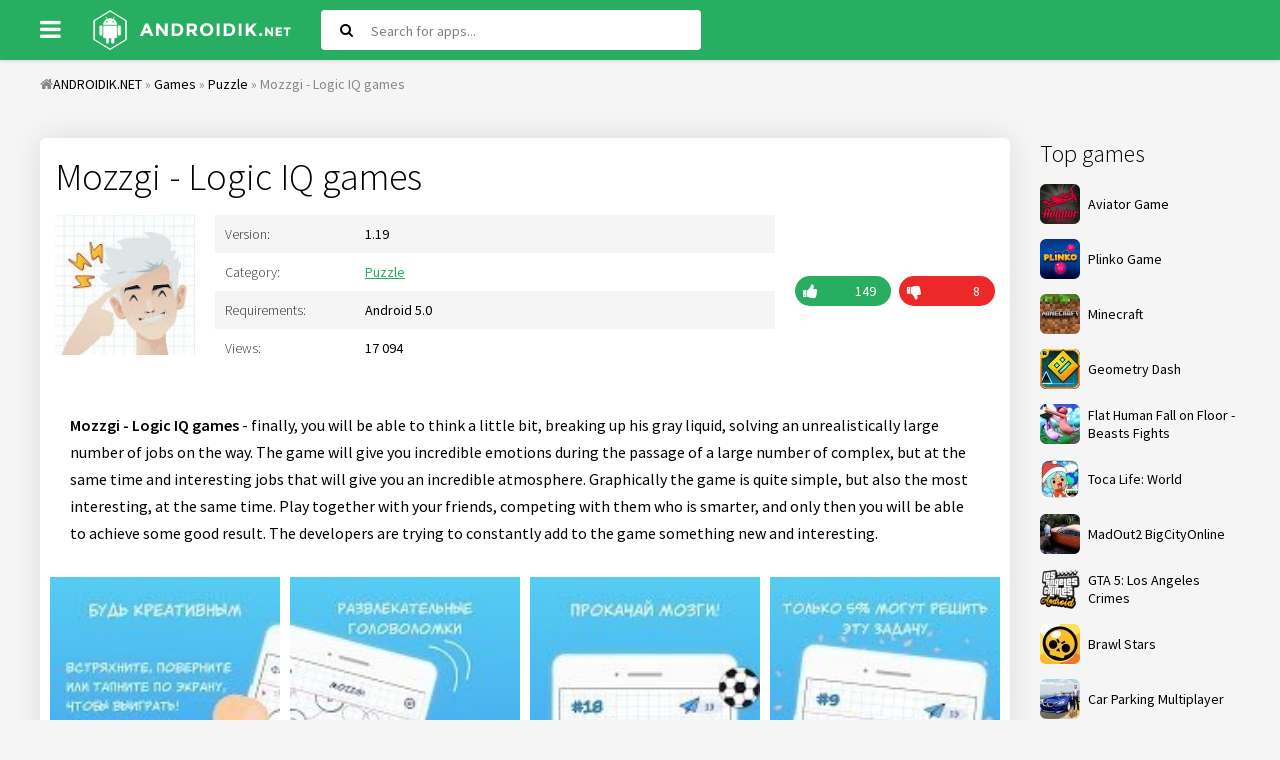

--- FILE ---
content_type: text/html; charset=utf-8
request_url: https://androidik.net/en/2840-mozzgi-logic-iq-games.html
body_size: 6427
content:
<!DOCTYPE html>
<html lang="en">
<head>
           
	<meta charset="utf-8">
<title>Download Mozzgi - Logic IQ games 1.19 APK for android</title>
<meta name="description" content="Mozzgi - Logic IQ games - finally, you will be able to think a little bit, breaking up his gray liquid, solving an unrealistically large number of jobs on the way. Mozzgi - Logic IQ games - finally,">
<meta name="keywords" content="number, interesting, large, solving, Logic, incredible, unrealistically, Mozzgi, liquid, breaking, little, think, finally, games, friends, constantly, trying, developers, result, achieve">
<meta property="og:site_name" content="Free games and program for Android">
<meta property="og:type" content="article">
<meta property="og:title" content="Mozzgi - Logic IQ games">
<meta property="og:url" content="https://androidik.net/en/2840-mozzgi-logic-iq-games.html">
<meta property="og:image" content="/uploads/posts/2020-06/5ee5ff50d451b_1.jpg">
<meta property="og:description" content="Mozzgi - Logic IQ games - finally, you will be able to think a little bit, breaking up his gray liquid, solving an unrealistically large number of jobs on the way. The game will give you incredible emotions during the passage of a large number of complex, but at the same time and interesting jobs">
<link rel="search" type="application/opensearchdescription+xml" href="https://androidik.net/index.php?do=opensearch" title="Free games and program for Android">
<link rel="canonical" href="https://androidik.net/en/2840-mozzgi-logic-iq-games.html">
<link rel="alternate" type="application/rss+xml" title="Free games and program for Android" href="https://androidik.net/en/rss.xml">
<link rel="alternate" hreflang="x-default" href="https://androidik.net/2840-a4-golovolomki-zadachi-na-logiku.html" />
<link rel="alternate" hreflang="ru" href="https://androidik.net/2840-a4-golovolomki-zadachi-na-logiku.html" />
<link rel="alternate" hreflang="en" href="https://androidik.net/en/2840-mozzgi-logic-iq-games.html" />
	 <meta name="viewport" content="width=device-width, initial-scale=1.0" />
	  <link rel="shortcut icon" href="/templates/androidik/images/favicon.ico" />
      <link rel="stylesheet" type="text/css" href="/engine/classes/min/index.php?f=/templates/androidik/style/styles.css,/templates/androidik/style/engine.css&amp;14" />
	  <link href="https://fonts.googleapis.com/css?family=Source+Sans+Pro:300,400,400i,600&amp;subset=cyrillic" rel="stylesheet"> 
	  <meta name="theme-color" content="#27ae60">
</head>

<body>

<div class="uni">

	<header class="sky anim-all" id="sky">
		<div class="sky-in uni-center fx-row fx-middle">
			<div class="btn-menu"><span class="fa fa-bars"></span></div>
			<a href="/en/" class="logo"><img src="/templates/androidik/images/logo.png" alt="" /></a>
			<div class="search-wrap fx-1">
				<form id="quicksearch" method="post">
					<input type="hidden" name="do" value="search" />
					<input type="hidden" name="subaction" value="search" />
					<div class="search-box">
						<input id="story" name="story" placeholder="Search for apps..." type="text" />
						<button type="submit"><span class="fa fa-search"></span></button>
					</div>
				</form>
			</div>
			<div class="btn-search js-search"><span class="fa fa-search"></span></div>

		</div>
	</header>
	
	<div class="uni-center uni-main">
	
			<div class="speedbar nowrap"><span class="fa fa-home"></span><span id="dle-speedbar"><span itemscope itemtype="http://data-vocabulary.org/Breadcrumb"><a href="https://androidik.net/en/" itemprop="url"><span itemprop="title">ANDROIDIK.NET</span></a></span> &raquo; <span itemscope itemtype="http://data-vocabulary.org/Breadcrumb"><a href="https://androidik.net/en/games/" itemprop="url"><span itemprop="title">Games</span></a></span> &raquo; <span itemscope itemtype="http://data-vocabulary.org/Breadcrumb"><a href="https://androidik.net/en/games/puzzle/" itemprop="url"><span itemprop="title">Puzzle</span></a></span> &raquo; Mozzgi - Logic IQ games</span>
</div>

		<div class="cols fx-row">
			
			<aside class="col-right fx-last">
				<div class="sea-box">
					<div class="sea-bt">Top games</div>
					<div class="sea-bc">
						<a class="uber-item fx-row fx-middle" href="https://aviator.me.ke/">
							<div class="uber-img img-fit"><img data-src="/uploads/mini/ratingtop/dd6/Aviator-Game.png" src="/uploads/mini/ratingtop/dd6/Aviator-Game.png" alt="Aviator Game" class="lazy-loaded"></div>
							<div class="uber-desc fx-1">
								<div class="uber-title">Aviator Game</div>
							</div>
						</a>
						<a class="uber-item fx-row fx-middle" href="https://www.tau-run.kz/">
							<div class="uber-img img-fit"><img data-src="/uploads/mini/ratingtop/dd6/plinko_logo_en.png" src="/uploads/mini/ratingtop/dd6/plinko_logo_en.png" alt="Plinko Game" class="lazy-loaded"></div>
							<div class="uber-desc fx-1">
								<div class="uber-title">Plinko Game</div>
							</div>
						</a>
						<a class="uber-item fx-row fx-middle" href="https://androidik.net/en/59-maynkraft.html">
	<div class="uber-img img-fit"><img data-src="/uploads/mini/ratingtop/dd6/077de9b90b44cee02e19b38ddce64.jpg" src="/templates/androidik/dleimages/no_image.jpg" alt="Minecraft" /></div>
	<div class="uber-desc fx-1">
		<div class="uber-title">Minecraft</div>
	</div>
</a><a class="uber-item fx-row fx-middle" href="https://androidik.net/en/97-geometry-dash.html">
	<div class="uber-img img-fit"><img data-src="/uploads/mini/ratingtop/933/6c175585e0a83f02b876038f301e8.jpg" src="/templates/androidik/dleimages/no_image.jpg" alt="Geometry Dash" /></div>
	<div class="uber-desc fx-1">
		<div class="uber-title">Geometry Dash</div>
	</div>
</a><a class="uber-item fx-row fx-middle" href="https://androidik.net/en/261-flat-human-fall-on-floor-beasts-fights.html">
	<div class="uber-img img-fit"><img data-src="/uploads/mini/ratingtop/bce/253da18064fac464becff93133ad1.jpg" src="/templates/androidik/dleimages/no_image.jpg" alt="Flat Human Fall on Floor - Beasts Fights" /></div>
	<div class="uber-desc fx-1">
		<div class="uber-title">Flat Human Fall on Floor - Beasts Fights</div>
	</div>
</a><a class="uber-item fx-row fx-middle" href="https://androidik.net/en/2696-toca-life-world.html">
	<div class="uber-img img-fit"><img data-src="/uploads/mini/ratingtop/b99/10f7a7fd3f43167ea8596761cdb47.jpg" src="/templates/androidik/dleimages/no_image.jpg" alt="Toca Life: World" /></div>
	<div class="uber-desc fx-1">
		<div class="uber-title">Toca Life: World</div>
	</div>
</a><a class="uber-item fx-row fx-middle" href="https://androidik.net/en/2670-madout2-bigcityonline.html">
	<div class="uber-img img-fit"><img data-src="/uploads/mini/ratingtop/915/68414f06f7c8800ca4edc7b597fae.jpg" src="/templates/androidik/dleimages/no_image.jpg" alt="MadOut2 BigCityOnline" /></div>
	<div class="uber-desc fx-1">
		<div class="uber-title">MadOut2 BigCityOnline</div>
	</div>
</a><a class="uber-item fx-row fx-middle" href="https://androidik.net/en/1417-gta-5-los-angeles-crimes.html">
	<div class="uber-img img-fit"><img data-src="/uploads/mini/ratingtop/ceb/b322de50eb87beb3b8cdec65a6c64.png" src="/templates/androidik/dleimages/no_image.jpg" alt="GTA 5: Los Angeles Crimes" /></div>
	<div class="uber-desc fx-1">
		<div class="uber-title">GTA 5: Los Angeles Crimes</div>
	</div>
</a><a class="uber-item fx-row fx-middle" href="https://androidik.net/en/1027-brawl-stars.html">
	<div class="uber-img img-fit"><img data-src="/uploads/mini/ratingtop/b4e/6bf55ce507d7f972f18d181d5f39b.jpg" src="/templates/androidik/dleimages/no_image.jpg" alt="Brawl Stars" /></div>
	<div class="uber-desc fx-1">
		<div class="uber-title">Brawl Stars</div>
	</div>
</a><a class="uber-item fx-row fx-middle" href="https://androidik.net/en/2618-car-parking-multiplayer.html">
	<div class="uber-img img-fit"><img data-src="/uploads/mini/ratingtop/bc9/66fc3d90451091f264de70485d80a.jpg" src="/templates/androidik/dleimages/no_image.jpg" alt="Car Parking Multiplayer" /></div>
	<div class="uber-desc fx-1">
		<div class="uber-title">Car Parking Multiplayer</div>
	</div>
</a>
					</div>
				</div>
				<div class="sea-box">
					<div class="sea-bt">Top programs</div>
					<div class="sea-bc"><a class="uber-item fx-row fx-middle" href="https://androidik.net/en/2197-vsco.html">
	<div class="uber-img img-fit"><img data-src="/uploads/mini/ratingtop/613/3af675f08f466994119e51e269df6.jpg" src="/templates/androidik/dleimages/no_image.jpg" alt="VSCO" /></div>
	<div class="uber-desc fx-1">
		<div class="uber-title">VSCO</div>
	</div>
</a><a class="uber-item fx-row fx-middle" href="https://androidik.net/en/3060-stick-nodes-pro-stickfigure-animator.html">
	<div class="uber-img img-fit"><img data-src="/uploads/mini/ratingtop/6aa/ca8322bc5c3b42cdf7acb92a97fab.jpg" src="/templates/androidik/dleimages/no_image.jpg" alt="Stick Nodes Pro - Stickfigure Animator" /></div>
	<div class="uber-desc fx-1">
		<div class="uber-title">Stick Nodes Pro - Stickfigure Animator</div>
	</div>
</a><a class="uber-item fx-row fx-middle" href="https://androidik.net/en/458-fl-studio-mobile.html">
	<div class="uber-img img-fit"><img data-src="/uploads/mini/ratingtop/05b/e4b5b0eb0f460ada8649da31c45e6.jpg" src="/templates/androidik/dleimages/no_image.jpg" alt="FL Studio Mobile" /></div>
	<div class="uber-desc fx-1">
		<div class="uber-title">FL Studio Mobile</div>
	</div>
</a><a class="uber-item fx-row fx-middle" href="https://androidik.net/en/585-vk-coffee.html">
	<div class="uber-img img-fit"><img data-src="/uploads/mini/ratingtop/9fb/8c580a247716ab16f7dd56b354507.jpg" src="/templates/androidik/dleimages/no_image.jpg" alt="VK Coffee" /></div>
	<div class="uber-desc fx-1">
		<div class="uber-title">VK Coffee</div>
	</div>
</a><a class="uber-item fx-row fx-middle" href="https://androidik.net/en/1391-zarchiver-donate.html">
	<div class="uber-img img-fit"><img data-src="/uploads/mini/ratingtop/90c/fbc043d33e5ba4a77e87041e3248a.jpg" src="/templates/androidik/dleimages/no_image.jpg" alt="ZArchiver Donate" /></div>
	<div class="uber-desc fx-1">
		<div class="uber-title">ZArchiver Donate</div>
	</div>
</a><a class="uber-item fx-row fx-middle" href="https://androidik.net/en/2196-gameguardian.html">
	<div class="uber-img img-fit"><img data-src="/uploads/mini/ratingtop/f47/36302f77cdbcfb3ffbb79933f46dc.png" src="/templates/androidik/dleimages/no_image.jpg" alt="GameGuardian" /></div>
	<div class="uber-desc fx-1">
		<div class="uber-title">GameGuardian</div>
	</div>
</a><a class="uber-item fx-row fx-middle" href="https://androidik.net/en/1098-aptoide.html">
	<div class="uber-img img-fit"><img data-src="/uploads/mini/ratingtop/55a/70e29dd6e08a669d20cc7adf98a5d.jpg" src="/templates/androidik/dleimages/no_image.jpg" alt="Aptoide" /></div>
	<div class="uber-desc fx-1">
		<div class="uber-title">Aptoide</div>
	</div>
</a><a class="uber-item fx-row fx-middle" href="https://androidik.net/en/560-lucky-patcher-full.html">
	<div class="uber-img img-fit"><img data-src="/uploads/mini/ratingtop/e4d/a21932746116b965853691353ba2e.jpg" src="/templates/androidik/dleimages/no_image.jpg" alt="Lucky Patcher" /></div>
	<div class="uber-desc fx-1">
		<div class="uber-title">Lucky Patcher</div>
	</div>
</a></div>
				</div>
			</aside>
						
			<div class="content fx-col fx-1">
			
				
				
				
				<div class="clearfix "><div id='dle-content'>
<article class="full ignore-select" itemscope="" itemtype="https://schema.org/MobileApplication">

		
        
			<div class="odin odin-ffirst">
                              
					<div class="fheader">
						<h1 itemprop="name">Mozzgi - Logic IQ games</h1>
                      </div>
			<div class="tile-img-holder fx-row">
					<div class="tile-img img-fit anim-all"><img itemprop="image" src="/uploads/mini/full-pic/a52/65d9363facaa2fdfd1fbc66207856.jpg" alt="Mozzgi - Logic IQ games">
					</div>
					<div class="fheader fx-1">
						<ul class="finfo">
                            
                            <li><div>Version:</div> <span>1.19<meta itemprop="softwareVersion" content="1.19"/></span> </li>
                            <li><div>Category:</div> <span> <a href="https://androidik.net/en/games/puzzle/">Puzzle</a><meta itemprop="applicationCategory" content="Puzzle"></span></li>
                            <li><div>Requirements:</div> <span>Android 5.0<meta itemprop="operatingSystem" content="Android"></span></li>
                            <li><div>Views:</div> <span>17 094</span></li>
                        </ul>
					</div>
					<div class="frate">
					
					
					<div class="rate3-short" id="rate3-2840" data-id="2840">
						<div class="sr-plus1 fx-row" onclick="doRateLD('plus', '2840');"><div><span class="fa fa-thumbs-up"></span></div></div>
						<div class="sr-minus1 fx-row" onclick="doRateLD('minus', '2840');"><div><span class="fa fa-thumbs-down"></span></div></div>
						<div class="r3-hide"><span id="ratig-layer-2840" class="ignore-select"><span class="ratingtypeplusminus ignore-select ratingplus" >+141</span></span><span itemprop="reviewCount" id="vote-num-id-2840">157</span></div>
					</div>
					
					</div>
				</div>
								
				<div class="fdesc full-text clearfix"><b>Mozzgi - Logic IQ games</b> - finally, you will be able to think a little bit, breaking up his gray liquid, solving an unrealistically large number of jobs on the way. The game will give you incredible emotions during the passage of a large number of complex, but at the same time and interesting jobs that will give you an incredible atmosphere. Graphically the game is quite simple, but also the most interesting, at the same time. Play together with your friends, competing with them who is smarter, and only then you will be able to achieve some good result. The developers are trying to constantly add to the game something new and interesting.</div>
                <meta itemprop="description" content="Mozzgi - Logic IQ games - finally, you will be able to think a little bit, breaking up his gray liquid, solving an unrealistically large number of jobs on the way. The game will give you incredible emotions during the passage of a large number of complex, but at the same time and interesting jobs"/>
				
				<div class="fscr owl-carousel">
					<!--TBegin:/uploads/posts/2020-06/5ee5ff50d451b_1.jpg|--><a href="/uploads/posts/2020-06/5ee5ff50d451b_1.jpg" class="highslide" target="_blank"><img data-src="/uploads/mini/full-kartinka/6aa/a990eb4cd84dfa919f23011f386c4.jpg" style="max-width:100%;" alt=""></a><!--TEnd--><!--TBegin:/uploads/posts/2020-06/5ee5ff5132b23_2.jpg|--><a href="/uploads/posts/2020-06/5ee5ff5132b23_2.jpg" class="highslide" target="_blank"><img data-src="/uploads/mini/full-kartinka/0d9/2077fd0ba6062f894d47ea6192fd9.jpg" style="max-width:100%;" alt=""></a><!--TEnd--><!--TBegin:/uploads/posts/2020-06/5ee5ff5181ee1_3.jpg|--><a href="/uploads/posts/2020-06/5ee5ff5181ee1_3.jpg" class="highslide" target="_blank"><img data-src="/uploads/mini/full-kartinka/5b6/02ea4ed2869c06755da720941a66a.jpg" style="max-width:100%;" alt=""></a><!--TEnd--><!--TBegin:/uploads/posts/2020-06/5ee5ff51cc096_4.jpg|--><a href="/uploads/posts/2020-06/5ee5ff51cc096_4.jpg" class="highslide" target="_blank"><img data-src="/uploads/mini/full-kartinka/63a/6da930074bffa825198f443e4cc83.jpg" style="max-width:100%;" alt=""></a><!--TEnd--><!--TBegin:/uploads/posts/2020-06/5ee5ff5221651_5.jpg|--><a href="/uploads/posts/2020-06/5ee5ff5221651_5.jpg" class="highslide" target="_blank"><img data-src="/uploads/mini/full-kartinka/cfa/58f7332ff64463f5f0de8d3e35166.jpg" style="max-width:100%;" alt=""></a><!--TEnd-->
				</div>
            
                  
			</div>                 
                
				<div class="fdl-box">
					<div class="fdl-header fx-row fx-middle">
						<div class="fdl-title fx-1">Download Mozzgi - Logic IQ games free for android</div>
						<div class="share"></div>
					</div>
                    
					
					<a href="/?do=cdn&id=29482&lang=en" class="fdl-btn fx-row">
						<div class="fdl-btn-icon fx-col fx-center"><span class="fa fa-cloud-download"></span></div>
						<div class="fdl-btn-title fx-1 fx-col fx-center"><div>Download Mozzgi - Logic IQ games v1.19</div></div>
						<div class="fdl-btn-size fx-col fx-center">62.97 Mb</div>
					</a>


                    
                    
                    

				    
					<a href="https://play.google.com/store/apps/details?id=by.RedTower.Mozzgi" target="_blank" https://play.google.com/store/apps/details?id=by.RedTower.Mozzgi itemscope="" itemprop="offers" itemtype="http://schema.org/Offer" class="fdl-btn fdl-btn-gp fx-row">
						<div class="fdl-btn-icon fx-col fx-center fx-middle"><img src="/templates/androidik/images/gplogo.png" alt=""></div>
						<div class="fdl-btn-title fx-1 fx-col fx-center"><div>Download from Google Play</div><meta itemprop='price' content='0'/><meta itemprop='priceCurrency' content='USD' /></div>
					</a>
                    
				</div>
                
			               
                                				
			</div>
					
			<div class="odin odin-rels">
				<div class="odin-header fx-row fx-middle">
					<div class="odin-title fx-1">Related apps</div>
				</div>
				<div class="odin-content tile-items clearfix">
					<div class="tile-item">
	<div class="tile-in">
		<a href="https://androidik.net/en/282-umelyy-palec.html" class="tile-link">
			<div class="tile-img img-fit js-bg anim-all"><img data-src="/uploads/mini/short-pic/698/b788dc77d34d749a1da573af27011.jpg" src="/templates/androidik/dleimages/no_image.jpg" alt="Умелый палец"></div>
			<div class="tile-title nowrap">Умелый палец</div>
		</a>
	</div>
</div><div class="tile-item">
	<div class="tile-in">
		<a href="https://androidik.net/en/244-flow-free.html" class="tile-link">
			<div class="tile-img img-fit js-bg anim-all"><img data-src="/uploads/mini/short-pic/66b/031021c38ea7c2cf5750cfbe261d1.jpg" src="/templates/androidik/dleimages/no_image.jpg" alt="Flow Free"></div>
			<div class="tile-title nowrap">Flow Free</div>
		</a>
	</div>
</div><div class="tile-item">
	<div class="tile-in">
		<a href="https://androidik.net/en/41-oil-hunt.html" class="tile-link">
			<div class="tile-img img-fit js-bg anim-all"><img data-src="/uploads/mini/short-pic/1fe/7c78a23e2acf4f7eb53795bd70a92.jpg" src="/templates/androidik/dleimages/no_image.jpg" alt="Oil Hunt"></div>
			<div class="tile-title nowrap">Oil Hunt</div>
		</a>
	</div>
</div>
				</div>
			</div>
			
			<div class="odin odin-rels">
				<div class="odin-header fx-row fx-middle">
					<div class="odin-title fx-1">Comments (0)</div>
				</div>
				<div class="odin-content" id="full-comms">
					<form  method="post" name="dle-comments-form" id="dle-comments-form" ><!--noindex-->
<div class="add-comms add-comm-form" id="add-comms">
	
	<div class="ac-inputs fx-row">
		<input type="text" maxlength="35" name="name" id="name" placeholder="Name" />
		<input type="text" maxlength="35" name="mail" id="mail" placeholder="Email" />
	</div>
	
	<div class="ac-textarea"><div class="bb-editor">
<textarea name="comments" id="comments" cols="70" rows="10"></textarea>
</div></div>
			
	
	<div class="ac-protect">
		
		
		
	</div>
	

	<div class="ac-submit">
		<button name="submit" type="submit">Add comment</button>
	</div>
	
</div>
<!--/noindex-->
		<input type="hidden" name="subaction" value="addcomment">
		<input type="hidden" name="post_id" id="post_id" value="2840"><input type="hidden" name="user_hash" value="3b81d7f72c7297212c8d7a31472b9dad9b99ab76"></form>
					
<div id="dle-ajax-comments"></div>

					<!--dlenavigationcomments-->
				</div>
			</div>
    
<span itemprop="aggregateRating" itemscope itemtype="http://schema.org/AggregateRating"> 
		<meta itemprop="ratingValue" content="{numb_rate}"> 
		<meta itemprop="ratingCount" content="{numb_vote}"> 
	</span> 
	<meta itemprop="name" content="Mozzgi - Logic IQ games">
</article></div></div>
			
				
				
			</div>
						
		</div>
			
		<footer class="gro">
			<ul class="gro-menu">
				<li><a href="/index.php?do=feedback&lang=en">Feedback</a></li>
				<li><a href="/en/privacy-policy.html">Privacy policy</a></li>
			</ul>
			<div class="gro-copyr">2023 © ANDROIDIK.NET - Games, programs for android</div>
		</footer>
			
	</div>
</div>

<div class="ukazka-panel">    
	<ul class="ukazka">
		<li><a href="/en/games/">Games</a></li>
		<li><a href="/en/apps/">Apps</a></li>
        <li><a href="/en/top-100-games-android.html">Top 100</a></li>
		<li><a href="/en/games/mod/">MOD</a></li>                
	</ul>
<div class="lang_button">Choose language:
<a class="lang" onclick="location.href='https://androidik.net/en/2840-mozzgi-logic-iq-games.html'"><img src="/engine/skins/flags/us.png" alt="English"> </a>
<a class="lang" onclick="location.href='https://androidik.net/2840-a4-golovolomki-zadachi-na-logiku.html'"><img src="/engine/skins/flags/ru.png" alt="Russian"> </a>
</div>    
</div>
	   

<script src="/engine/classes/min/index.php?charset=utf-8&amp;g=general&amp;v=26"></script>
<script src="/engine/classes/min/index.php?charset=utf-8&amp;f=engine/classes/js/jqueryui.js,engine/classes/js/dle_js.js,engine/classes/highslide/highslide.js,engine/classes/js/lazyload.js,engine/classes/masha/masha.js&amp;v=26" defer></script>
<script>
<!--
var dle_root       = '/';
var dle_admin      = '';
var dle_login_hash = '3b81d7f72c7297212c8d7a31472b9dad9b99ab76';
var dle_group      = 5;
var dle_skin       = 'androidik';
var dle_wysiwyg    = '-1';
var quick_wysiwyg  = '0';
var dle_act_lang   = ["Yes", "No", "Enter", "Cancel", "Save", "Delete", "Loading. Please, wait..."];
var menu_short     = 'Quick edit';
var menu_full      = 'Full edit';
var menu_profile   = 'View profile';
var menu_send      = 'Send message';
var menu_uedit     = 'Admin Center';
var dle_info       = 'Information';
var dle_confirm    = 'Confirm';
var dle_prompt     = 'Enter the information';
var dle_req_field  = 'Please fill in all the required fields';
var dle_del_agree  = 'Are you sure you want to delete it? This action cannot be undone';
var dle_spam_agree = 'Are you sure you want to mark the user as a spammer? This will remove all his comments';
var dle_complaint  = 'Enter the text of your complaint to the Administration:';
var dle_big_text   = 'Highlighted section of text is too large.';
var dle_orfo_title = 'Enter a comment to the detected error on the page for Administration ';
var dle_p_send     = 'Send';
var dle_p_send_ok  = 'Notification has been sent successfully ';
var dle_save_ok    = 'Changes are saved successfully. Refresh the page?';
var dle_reply_title= 'Reply to the comment';
var dle_tree_comm  = '0';
var dle_del_news   = 'Delete article';
var dle_sub_agree  = 'Do you really want to subscribe to this article’s comments?';
var dle_captcha_type  = '0';
var allow_dle_delete_news   = false;

jQuery(function($){
$('#dle-comments-form').submit(function() {
	doAddComments();
	return false;
});

hs.graphicsDir = '/engine/classes/highslide/graphics/';
hs.wrapperClassName = 'rounded-white';
hs.outlineType = 'rounded-white';
hs.numberOfImagesToPreload = 0;
hs.captionEval = 'this.thumb.alt';
hs.showCredits = false;
hs.align = 'center';
hs.transitions = ['expand', 'crossfade'];

hs.lang = { loadingText : 'Loading...', playTitle : 'Watch slideshow (space) ', pauseTitle:'Pause', previousTitle : 'Previous image', nextTitle :'Next Image',moveTitle :'Move', closeTitle :'Close (Esc)',fullExpandTitle:'Enlarge to full size',restoreTitle:'Click to close image. Click and hold to move.',focusTitle:'Focus',loadingTitle:'Click to cancel'
};
hs.slideshowGroup='fullnews'; hs.addSlideshow({slideshowGroup: 'fullnews', interval: 4000, repeat: false, useControls: true, fixedControls: 'fit', overlayOptions: { opacity: .75, position: 'bottom center', hideOnMouseOut: true } });

});
//-->
</script>    
    
<script type="text/javascript" src="/engine/classes/min/index.php?charset=utf-8&amp;f=/templates/androidik/js/libs.js"></script>
    <!--LiveInternet counter-->
<script type="text/javascript">
	new Image().src = "//counter.yadro.ru/hit?r"+
		escape(document.referrer)+((typeof(screen)=="undefined")?"":
			";s"+screen.width+"*"+screen.height+"*"+(screen.colorDepth?
			screen.colorDepth:screen.pixelDepth))+";u"+escape(document.URL)+
		";"+Math.random();
</script>
<!--/LiveInternet-->
<script defer src="https://static.cloudflareinsights.com/beacon.min.js/vcd15cbe7772f49c399c6a5babf22c1241717689176015" integrity="sha512-ZpsOmlRQV6y907TI0dKBHq9Md29nnaEIPlkf84rnaERnq6zvWvPUqr2ft8M1aS28oN72PdrCzSjY4U6VaAw1EQ==" data-cf-beacon='{"version":"2024.11.0","token":"5396286d34a441c9a47764712e7c4588","r":1,"server_timing":{"name":{"cfCacheStatus":true,"cfEdge":true,"cfExtPri":true,"cfL4":true,"cfOrigin":true,"cfSpeedBrain":true},"location_startswith":null}}' crossorigin="anonymous"></script>
</body>
</html>